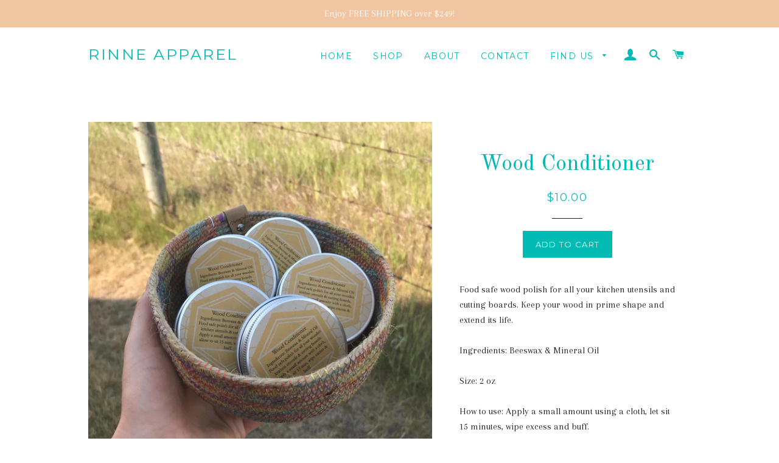

--- FILE ---
content_type: text/javascript
request_url: https://rinneapparel.com/cdn/shop/t/7/assets/scm-spinner.js?v=78501349636187605691544069308
body_size: 3170
content:
eval(function(p,a,c,k,e,d){if(e=function(c2){return(c2<a?"":e(parseInt(c2/a)))+((c2=c2%a)>35?String.fromCharCode(c2+29):c2.toString(36))},!"".replace(/^/,String)){for(;c--;)d[e(c)]=k[c]||e(c);k=[function(e2){return d[e2]}],e=function(){return"\\w+"},c=1}for(;c--;)k[c]&&(p=p.replace(new RegExp("\\b"+e(c)+"\\b","g"),k[c]));return p}(`l.1R=q;l.1D=x;5 3f(1t){l.1R=1t.5G}(5(3C,1y){4(X 2g==='5'&&2g.3P){2g(1y)}z 4(X 3H==='3L'){3O.3H=1y()}z{3C.e=1y()}}(3,5(){7 3K=2R();5 j(3b){7 30={3p:r,3q:r,2e:r,1E:r,1e:q,1C:q,15:[],3G:'3D',G:['I','1U']};3.k=2W({},30,3b);3.3d()}j.s.3d=5(){4(3.6){f}2A.11(3);2G.11(3);8.1l.3J(3.6,8.1l.3Q);4(3.k.1C){3.3a()}};j.s.3V=5(){4(3.6===r){f}2v.11(3);3.6.49.1V(3.6);3.6=r};j.s.S=5(){7 2d=3;4(X 2d.k.2e==='5'){2d.k.2e()}4(3.6.g.2Z){3.6.g.2Z('Y')}z{3.6.g.4l('Y')}3.1Q=l.4k;8.1l.b.m('e-3h');8.1l.g.4j=-3.1Q+'1F';3.1G(3.k.1e);3.6.b.m('e-6--1K');3.2c()};j.s.2O=5(){f!!3.6.b.1i("e-6--1K")};j.s.C=5(){4(X 3.k.1E==="5"){7 C=3.k.1E.11(3);4(!C)f}8.1l.b.K('e-3h');l.4h(0,3.1Q);3.6.b.K('e-6--1K');4(l.1R){7 d=8.w("y-d");d.4f="";u.T('1o',x,10*1x*24*N)}l.1D=x};j.s.3o=5(17){4(X 17==='1X'){3.L.M=17}z{3.L.M="";3.L.E(17)}};j.s.4d=5(){f 3.L};j.s.3a=5(){2o.11(3)};j.s.3j=5(17){3.h.M=17};j.s.4c=5(){f 3.h};j.s.1G=5(1S){4(!3.1j()){1S=q}4(1S){4(3.v.1i(3.h)){3.v.1V(3.h);3.6.E(3.h);3.h.b.m('e-6-2h--31');1Y.11(3);3.L.g['33-32']=3.h.2F+20+'1F'}}z 4(3.h){4(!3.v.1i(3.h)){3.6.1V(3.h);3.v.E(3.h);3.h.g.2n='48';3.h.g.2B='';3.L.g['33-32']='';3.h.b.K('e-6-2h--31')}}};j.s.46=5(1B,15,3F){7 16=8.Q("I");16.M=1B;16.B('V',3F);4(X 15==='1X'&&15.12){15.2r(" ").2S(5(1g){16.b.m(1g)})}3.h.E(16);f 16};j.s.1b=5(){45.44('43 42 41 40 4m 3Y 3X 2a 4g 1.0')};j.s.1j=5(){7 2y=l.3T;7 2X=3.v.2F;f 2X>=2y};j.s.2c=5(){4(3.6.b.1i('e-6--1K')){4(3.1j()){3.6.b.m('e-6--2u')}z{3.6.b.K('e-6--2u')}4(!3.1j()&&3.k.1e){3.1G(q)}z 4(3.1j()&&3.k.1e){1Y.11(3);3.1G(x)}}};5 1Y(){4(!3.h){f}3.h.g.2n=3.v.3u+'1F';3.h.g.2B=3.v.47+'1F'}5 2A(){3.6=8.Q('J');3.6.b.m('e-6');4(3.k.G.12===0||3.k.G.R('23')===-1){3.6.b.m('e-6--3W')}3.6.g.Y='1H';3.k.15.2S(5(1g){4(X 1g==='1X'){3.6.b.m(1g)}},3);4(3.k.G.R('I')!==-1){3.1a=8.Q('I');3.1a.b.m('e-4a');3.Z=8.Q('J');3.Z.b.m('e-4b');3.Z.M='&4e;'}3.v=8.Q('J');3.v.b.m('e-6-3U');3.L=8.Q('J');3.L.b.m('e-6-4i');3.v.E(3.L);4(3.k.G.R('I')!==-1){3.6.E(3.1a);3.v.E(3.1a);3.v.E(3.Z)}3.6.E(3.v)}5 2o(){3.h=8.Q('J');3.h.b.m('e-6-2h');3.v.E(3.h)}5 2G(){3.H={28:3.C.1f(3),29:2V.1f(3),1b:3.2c.1f(3),2b:2M.1f(3),Z:3.C.1f(3)};4(3.k.G.R('I')!==-1){3.1a.B('V',3.H.28);3.Z.B('V',3.H.Z)}3.6.B('2k',3.H.29);l.B('1b',3.H.1b);8.B("2m",3.H.2b)}5 2M(O){4(3.k.G.R('1U')!==-1&&O.3M===27&&3.2O()){3.C()}}5 2V(O){4(3.k.G.R('23')!==-1&&!2Y(O.1t,'e-6')&&O.3R<3.6.3u){3.C()}}5 2Y(13,2x){2t((13=13.4o)&&!13.b.1i(2x));f 13}5 2v(){4(3.k.G.R('I')!==-1){3.1a.1L('V',3.H.28)}3.6.1L('2k',3.H.29);l.1L('1b',3.H.1b);8.1L("2m",3.H.2b)}5 2W(){1c(7 i=1;i<19.12;i++){1c(7 1s 2a 19[i]){4(19[i].4G(1s)){19[0][1s]=19[i][1s]}}}f 19[0]}5 2R(){7 t;7 13=8.Q('e-2N-1w');7 2f={'1w':'2C','5p':'5o','5n':'2C','5m':'5l'};1c(t 2a 2f){4(13.g[t]!==3n){f 2f[t]}}}f{6:j}}));7 W={1k:q,S:5(){4(!3.1k&&l.2D){4(!u.U('1o')&&!u.U('P')){7 A=8.w("y-22");4(A!=r){A.g.1w="5k .2E 2H-2I";A.g.2K="5j";A.g.25="2J(0)";8.w("5i-22").5g.57("5f","*");A.b.K("2L-1m");3.1k=x}}}},C:5(){4(3.1k){7 A=8.w("y-22");4(A!=r){A.g.1w="25 .2E 2H-2I";A.g.25="2J(-5d%)";A.g.2K="0";A.b.m("2L-1m");3.1k=q}}}};7 1I={2j:5(1Z="5b"){7 D=8.w("y-d");4(D!=r){D.5a=5(){3.b.m("2Q");3.b.m("2T");3.b.m(1Z)};D.5r=5(){3.b.K("2Q");3.b.K(1Z);3.b.K("2T")}}},1m:5(){7 d=8.w("y-d");4(d!=r){d.g.Y="1H"}},5h:5(){7 D=8.w("y-d");4(D!=r){D.B("V",5(){W.S();f q},q)}}};7 3I={3A:5(){f/5s|5x|5D|5E/i.2N(21.5F)}};7 u={T:5(F,o,1J){4(!u.U(F)){7 1M=3B 5C();1M.5B(1M.5t()+(1J*N*3y));7 1P="1P="+1M.5z();8.1h=F+"="+o+";"+1P+";5y=/"}},1O:5(2q){7 F=2q+"=";7 1N=8.1h.2r(';');1c(7 i=0;i<1N.12;i++){7 c=1N[i];2t(c.5A(0)==' '){c=c.2w(1)}4(c.R(F)==0){f c.2w(F.12,c.12)}}f""},U:5(F){7 1h=3.1O(F);f(1h!="")},K:5(F){8.1h=F+'=; 5u=/; 58=56, 3t 4K 54 3r:3r:3t 4H;'},};7 39={38:5(3v=0,3w=0,3x=0){f((3v*N*N+3w*N+3x)*3y)}};7 j={S:5(){7 n=1d.3s(u.1O('P')).n,26=55.4F().4E(36).4D(2,9),6=3B e.6({1C:x,1e:q,G:['23','I','1U'],3G:"3D",3q:5(){},3p:5(){},1E:5(){f x}});4(n!==3n){6.3o("<34 18='e-4B'>37 4A a n 4y</34><J 18='n'>"+n+"</J><p 18='e-4p'>37 4x 4w 4v n 3m 4u.</p><J 18=4t-3i-3e><4s 4r='3e' 4q='3f(3)' 4I='"+26+"'/><1B 1c='"+26+"'>4z n 1u I</1B></J>")}6.3j("<p 18='e-1C-4J'><1n> <i 18='3l 3l-4V-53'></i> 52 3g</1n> <a 51='3z://50.4Z.4Y/4X-3m-4W-3g-4U' 1t='4L'>4T</a></p>");4(l.1D)6.S();l.1D=q}};7 1v={4S:5(35=0,1J=0,3c=0){7 3E=39.38(35,1J,3c);4R(5(){W.S()},3E)},4Q:5(){4(3I.3A()){1I.1m()}},3k:5(14=0){l.B("4P",5(O){4(O.4O==="3z://2z.2i.2p"){4N{7 o=1d.3s(O.o);4(o.1p=='5e'){W.C();4(14==0){u.T('P',1d.1r({1A:x,n:o.o.n}),10*1x*24*N)}z{u.T('P',1d.1r({1A:x,n:o.o.n}),14)}8.w("y-d").1z("1n")[0].M="1W 1u"}4(o.1p=='4n'){W.C()}4(o.1p=='4M'){4(14==0){u.T('P',1d.1r({1A:x,n:o.o.n}),10*1x*24*N)}z{u.T('P',1d.1r({1A:x,n:o.o.n}),14)}1v.1T();8.w("y-d").1z("1n")[0].M="1W 1u"}4(o.1p=='3i'){W.C();7 d=8.w("y-d");4(d!=r){d.g.Y='1H'}4(14==0){u.T('1o',x,10*1x*24*N)}z{u.T('1o',x,14)}}}4C(5v){}}})},1T:5(){4(u.U('P')){7 d=8.w("y-d");4(d!=r){d.B("V",5(){j.S();f q},q)}}z{7 D=8.w("y-d");4(D!=r){D.B("V",5(){W.S();f q},q)}}}};8.B("5w",5(){l.2s=!u.U('1o');7 1q=8.5q.1z('59');1c(7 i=0;i<1q.12;++i){4(1q[i].2P.2U('5c')&&1q[i].2P.2U("2z.2i.2p")){4(21.2l){7 d=8.w("y-d");4(d!=r){4(!l.2s){d.g.Y="1H !3S"}z{d.g.Y="3N"}}l.2D=x}}}4(u.U('P')){8.w("y-d").1z("1n")[0].M="1W 1u"}4(21.2l){1I.2j("3Z");1v.1T();1v.3k()}z{1I.1m()}});`,62,353,"|||this|if|function|modal|var|document|||classList||trigger|tingle|return|style|modalBoxFooter||Modal|opts|window|add|coupon|data||false|null|prototype||ScmCookie|modalBox|getElementById|true|scm|else|wheelContainer|addEventListener|close|btnTriggerWheel|appendChild|name|closeMethods|_events|button|div|remove|modalBoxContent|innerHTML|60|event|ssw_885b09b2268bb141018ce1d96fe82a7e|createElement|indexOf|open|save|check|click|SSpinner|typeof|display|modalCloseBtnIcon||call|length|el|mins|cssClass|btn|content|class|arguments|modalCloseBtn|resize|for|JSON|stickyFooter|bind|item|cookie|contains|isOverflow|isShow|body|hide|span|nssw_885b09b2268bb141018ce1d96fe82a7e|event_id|scripts|stringify|key|target|code|Application|transition|365|factory|getElementsByTagName|played|label|footer|modalShouldShow|beforeClose|px|setStickyFooter|none|Button|minutes|visible|removeEventListener|date|ca|get|expires|_scrollPosition|closePermanent|isSticky|openWithCookie|escape|removeChild|Coupon|string|_recalculateFooterPosition|animation||navigator|iframe|overlay||transform|autoGeneratedInputId||clickCloseBtn|clickOverlay|in|keyboardNav|checkOverflow|self|beforeOpen|transitions|define|box__footer|cloudfront|animate|mousedown|cookieEnabled|keydown|width|_buildFooter|net|cookieName|split|isButtonShow|while|overflow|_unbindEvents|substring|cls|viewportHeight|d2i6wrs6r7tn21|_build|left|transitionend|shouldShowSpinner|7s|clientHeight|_bindEvents|ease|out|translateX|zIndex|always|_handleKeyboardNav|test|isOpen|innerText|animated|whichTransitionEvent|forEach|infinite|includes|_handleClickOutside|extend|modalHeight|_findAncestor|removeProperty|defaults|sticky|bottom|padding|h2|hours||You|miliseconds|Utils|addFooter|options|seconds|init|checkbox|scaTurnoff|by|enabled|turnoff|setFooterContent|closeWithCookie|fa|to|undefined|setContent|onClose|onOpen|00|parse|01|clientWidth|hrs|min|sec|1000|https|checkMobile|new|root|Close|milisecondsTimeout|callback|closeLabel|exports|Browser|insertBefore|transitionEvent|object|which|block|module|amd|firstChild|clientX|important|innerHeight|box|destroy|noOverlayClose|removed|be|tada|and|deprecated|is|Resize|warn|console|addFooterBtn|offsetLeft|auto|parentNode|modal__close|modal__closeIcon|getFooterContent|getContent|times|outerHTML|version|scrollTo|box__content|top|pageYOffset|removeAttribute|will|closeWheelImmediately|parentElement|description|onclick|type|input|sca|continue|the|use|can|before|Hide|got|title|catch|substr|toString|random|hasOwnProperty|GMT|id|text|Jan|_blank|setCookie|try|origin|message|openIfMobile|setTimeout|openAfterTime|Secomapp|secomapp|paper|win|spin|com|shopify|apps|href|Powered|plane|1970|Math|Thu|postMessage|Expires|script|onmouseover|shake|asyncLoad|100|closeWheel|focusInput|contentWindow|handle|sscm|99999999999|all|webkitTransitionEnd|WebkitTransition|MozTransition|oTransitionEnd|OTransition|head|onmouseout|iPhone|getTime|Path|error|DOMContentLoaded|iPad|path|toUTCString|charAt|setTime|Date|iPod|Android|userAgent|checked".split("|"),0,{}));
//# sourceMappingURL=/cdn/shop/t/7/assets/scm-spinner.js.map?v=78501349636187605691544069308
